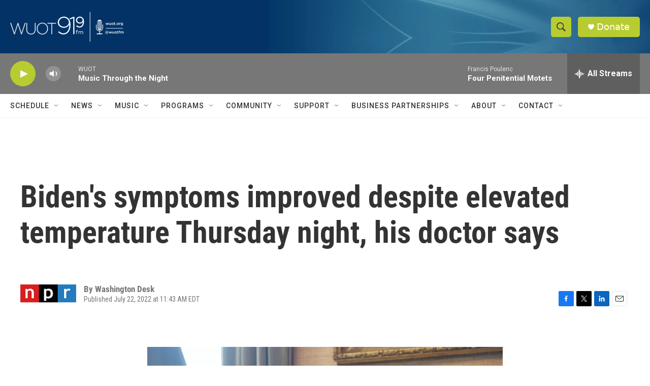

--- FILE ---
content_type: text/html; charset=utf-8
request_url: https://www.google.com/recaptcha/api2/aframe
body_size: 251
content:
<!DOCTYPE HTML><html><head><meta http-equiv="content-type" content="text/html; charset=UTF-8"></head><body><script nonce="_XHOWLFb1E3bVbkqsDFEPQ">/** Anti-fraud and anti-abuse applications only. See google.com/recaptcha */ try{var clients={'sodar':'https://pagead2.googlesyndication.com/pagead/sodar?'};window.addEventListener("message",function(a){try{if(a.source===window.parent){var b=JSON.parse(a.data);var c=clients[b['id']];if(c){var d=document.createElement('img');d.src=c+b['params']+'&rc='+(localStorage.getItem("rc::a")?sessionStorage.getItem("rc::b"):"");window.document.body.appendChild(d);sessionStorage.setItem("rc::e",parseInt(sessionStorage.getItem("rc::e")||0)+1);localStorage.setItem("rc::h",'1768798115654');}}}catch(b){}});window.parent.postMessage("_grecaptcha_ready", "*");}catch(b){}</script></body></html>